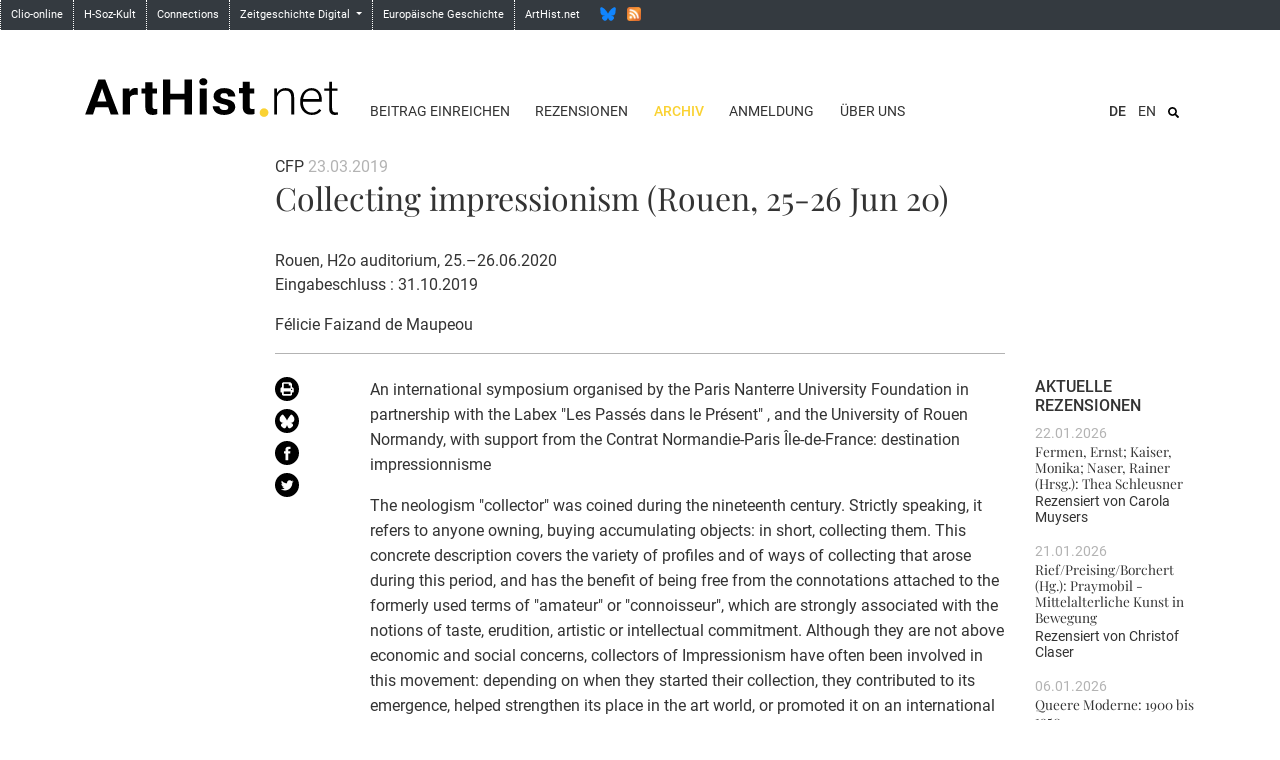

--- FILE ---
content_type: text/html; charset=UTF-8
request_url: https://arthist.net/archive/20463/lang=de_DE
body_size: 8179
content:
<!doctype html>
<html class="no-js" lang=""
      prefix="og: http://ogp.me/ns# profile: http://ogp.me/ns/profile# place: http://ogp.me/ns/place# books: http://ogp.me/ns/books#">
    <head>
        <meta charset="utf-8" />
        <meta name="viewport" content="width=device-width, initial-scale=1.0" />
        <title>
                    Collecting impressionism (Rouen, 25-26 Jun 20) - ArtHist.net: Fachforum der Kunstgeschichte / Archiv
                </title>

                                            <meta property="twitter:title" content="Collecting impressionism (Rouen, 25-26 Jun 20)">
                                                    <meta property="og:title" content="Collecting impressionism (Rouen, 25-26 Jun 20)">
                                                    <meta property="og:type" content="article">
                                                    <meta property="twitter:card" content="summary">
                                                    <meta property="twitter:site" content="@arthist">
                                                    <meta property="twitter:description" content="Félicie Faizand de Maupeou. Rouen, H2o auditorium, 25.–26.06.2020, Eingabeschluss : 31.10.2019">
                                                    <meta property="og:description" content="Félicie Faizand de Maupeou. Rouen, H2o auditorium, 25.–26.06.2020, Eingabeschluss : 31.10.2019">
                                    
        <script src="/script/jquery-3.4.1.min.js"></script>

        <!-- Latest compiled and minified CSS -->
        <link rel="stylesheet" href="/vendor/bootstrap-4.5.2-dist/css/bootstrap.min.css">

        <link rel="stylesheet" href="/css/scss.php/base.scss" />

        <!-- Latest compiled and minified JavaScript -->
        <script src="/vendor/bootstrap-4.5.2-dist/js/bootstrap.min.js"></script>

        <script src="/script/frontend.js"></script>

        
        
        <!-- favicon -->
        <link rel="shortcut icon" href="/favicon.ico">
        <link rel="icon" sizes="16x16 32x32 64x64" href="/favicon.ico">
        <link rel="icon" type="image/png" sizes="192x192" href="/favicon-192.png">
        <link rel="icon" type="image/png" sizes="160x160" href="/favicon-160.png">
        <link rel="icon" type="image/png" sizes="96x96" href="/favicon-96.png">
        <link rel="icon" type="image/png" sizes="64x64" href="/favicon-64.png">
        <link rel="icon" type="image/png" sizes="32x32" href="/favicon-32.png">
        <link rel="icon" type="image/png" sizes="16x16" href="/favicon-16.png">

        <link rel="apple-touch-icon" href="/favicon-57.png">
        <link rel="apple-touch-icon" sizes="114x114" href="/favicon-114.png">
        <link rel="apple-touch-icon" sizes="72x72" href="/favicon-72.png">
        <link rel="apple-touch-icon" sizes="144x144" href="/favicon-144.png">
        <link rel="apple-touch-icon" sizes="60x60" href="/favicon-60.png">
        <link rel="apple-touch-icon" sizes="120x120" href="/favicon-120.png">
        <link rel="apple-touch-icon" sizes="76x76" href="/favicon-76.png">
        <link rel="apple-touch-icon" sizes="152x152" href="/favicon-152.png">
        <link rel="apple-touch-icon" sizes="180x180" href="/favicon-180.png">

            </head>

    <body role="document" class="route-archive">
        <nav class="navbar sticky-top navbar-expand-sm d-none d-md-block bg-dark flex-column p-0" id="common-nav">
            <div id="navbar-collapse-common" class="collapse navbar-collapse d-flex w-100">
                <ul class="navbar-nav mr-auto">
                    <li><a class="" href="https://www.clio-online.de/" target="_blank">Clio-online</a></li>
                    <li><a class="" href="https://www.hsozkult.de/" target="_blank">H-Soz-Kult</a></li>
                    <li><a class="" href="https://www.connections.clio-online.net/" target="_blank">Connections</a></li>
                    <li class="dropdown">
                        <a data-toggle="dropdown" class="dropdown-toggle" href="#" aria-expanded="false">Zeitgeschichte Digital <b class="caret"></b></a>
                        <ul class="dropdown-menu">
                            <li><a class="" href="https://docupedia.de/" target="_blank">docupedia zeitgeschichte</a></li>
                            <li><a class="" href="https://zeitgeschichte-online.de/" target="_blank">Zeitgeschichte-online</a></li>
                            <li><a class="" href="https://zeithistorische-forschungen.de/" target="_blank">Zeithistorische Forschungen</a></li>
                            <li class="divider"></li>
                            <li class="dropdown-header">Projekte</li>
                            <li><a class="" href="https://visual-history.de/" target="_blank">Visual History</a></li>
                        </ul>
                    </li>
                    <li><a class="" href="https://www.europa.clio-online.de/" target="_blank">Europäische Geschichte</a></li>
                    <!--<li><a class="" href="http://www.erster-weltkrieg.clio-online.de/" target="_blank">Erster Weltkrieg</a></li>-->
                    <li><a class="" href="https://arthist.net/">ArtHist.net</a></li>
                    <li class="no-border">
                        <!--
                        <a href="https://twitter.com/arthist" class="social twitter" title="Twitter"></a>
                        -->
                        <a href="https://bsky.app/profile/arthist-net.bsky.social" class="social bluesky" title="Bluesky"></a>
                        <a href="http://arthist.net/rss.xml" class="social rss" title="RSS"></a>
                    </li>
                </ul>
            </div>
        </nav>

                <div class="navbar-expand-md navbar-light container">
            <div id="header-row" class="row align-items-end">
                <a href="/" class="col-8 col-sm-6 col-md-4 col-lg-3">
                    <img id="logo" src="/media/logo.svg" alt="ArtHist.net" class="w-100" />
                </a>

                <button class="navbar-toggler" type="button" data-toggle="collapse" data-target="#navbarSupportedContent" aria-controls="navbarSupportedContent" aria-expanded="false" aria-label="Toggle navigation">
                    <span class="navbar-toggler-icon"></span>
                </button>

                <div class="col-12 col-md-8 col-lg-9">
                    <div class="collapse navbar-collapse" id="navbarSupportedContent">
                        <div class="container">
                            <div class="row">
                                <ul id="menu-lang-mobile" class="d-md-none text-right">
                                                                                                        <li class="list-inline-item current">
                                                                                                                                                                    <a href="/archive/20463/lang=de_DE">DE</a>
                                    </li>
                                                                                                        <li class="list-inline-item">
                                                                                                                                                                    <a href="/archive/20463/lang=en_US">EN</a>
                                    </li>
                                                                </ul>

                                <ul id="menu-top" class="col-md-12 col-lg-8 text-right text-lg-left">
                                                                    <li id="contribute" class="list-inline-item"><a href="/contribute/">Beitrag einreichen</a><div class="d-md-none mobile-entries"><a href="/contribute/mode=reviews">Rezension einreichen</a></div></li>
                                                                    <li id="reviews" class="list-inline-item"><a href="/reviews/">Rezensionen</a><div class="d-md-none mobile-entries"><a href="/reviews/">Publikationen</a><br /><a href="/reviews/mode=exhibitions">Ausstellungen</a><br /><a href="/reviews/mode=conferences">Tagungsberichte</a></div></li>
                                                                    <li id="archive" class="list-inline-item active"><a href="/archive/" class="active">Archiv</a><div class="d-md-none mobile-entries"><a href="/archive/">Web-Site</a><br /><a href="/archive/mode=log">H-Net Discussion Logs</a></div></li>
                                                                    <li id="registration" class="list-inline-item"><a href="/registration/">Anmeldung</a></li>
                                                                    <li id="donors" class="list-inline-item"><a href="/mailing-list/">Über uns</a><div class="d-md-none mobile-entries"><a href="/mailing-list/mode=editors">Redaktion</a><br /><a href="/mailing-list/mode=register">Anmeldung</a><br /><a href="/mailing-list/mode=criteria">Beitrag einreichen</a><br /><a href="/mailing-list/mode=instructions">Technische Tipps</a><br /><a href="/mailing-list/mode=copyright">Copyright</a></div></li>
                                                                </ul>

                                <div class="col-md-12 col-lg-4">
                                                                        <div id="site-search-wrapper" class="text-right float-md-right">
                                        <form method="post" action="/archive/" id="site-search" class="float-lg-right">
                                            <input id="search" type="text" name="search" placeholder="Archiv durchsuchen">
                                            <button id="toggle-search" class="btn" type="button" style="background-image: url(/media/icon/search.svg);" onclick="$('#search').toggle(); return false"></button>
                                        </form>
                                    </div>
                                    
                                    <ul id="menu-lang" class="list-inline text-right float-lg-right">
                                                                                                                    <li class="list-inline-item current">
                                                                                                                                                                                    <a href="/archive/20463/lang=de_DE">DE</a>
                                        </li>
                                                                                                                    <li class="list-inline-item">
                                                                                                                                                                                    <a href="/archive/20463/lang=en_US">EN</a>
                                        </li>
                                                                        </ul>
                                </div>
                            </div>
                        </div>
                    </div>
                </div>
            </div>
        </div>
        
        <div id="main" class="container wrapper">
                    <div class="row"><div class="offset-lg-2 col-lg-8">
  <div class="message-meta">
  CFP <span class="meta-date">23.03.2019</span>
  <h2>Collecting impressionism (Rouen, 25-26 Jun 20)</h2>
  <p id="info">Rouen, H2o auditorium, 25.–26.06.2020<br />Eingabeschluss : 31.10.2019</p>
  <span class="contributor">Félicie Faizand de Maupeou</span>
  
  </div>
</div></div>
<div class="row">
  <div class="offset-lg-2 col-md-1">
    <a href="/archive/20463/view=pdf" class="tool d-md-block"><img src="/media/icon/print.svg" class="black-circle-icon xs-float-left" title="PDF Version" /></a><a href="https://bsky.app/intent/compose?text=Collecting impressionism (Rouen, 25-26 Jun 20)%20https%3A%2F%2Farthist.net%2Farchive%2F20463" class="tool d-md-block" target="_blank" title="Zu Bluesky hinzufügen"><img src="/media/share/bluesky.svg" width="24" height="24" alt="" border="0" class="black-circle-icon xs-float-left" /></a><a href="http://www.facebook.com/sharer.php?u=https%3A%2F%2Farthist.net%2Farchive%2F20463&amp;t=Collecting impressionism (Rouen, 25-26 Jun 20)" class="tool d-md-block" target="_blank" title="Zu Facebook hinzufügen"><img src="/media/share/facebook.svg" width="24" height="24" alt="" border="0" class="black-circle-icon xs-float-left" /></a><a href="https://twitter.com/intent/tweet/?text=Collecting impressionism (Rouen, 25-26 Jun 20)&amp;url=https%3A%2F%2Farthist.net%2Farchive%2F20463" class="tool d-md-block" target="_blank" title="Zu Twitter hinzufügen"><img src="/media/share/twitter.svg" width="24" height="24" alt="" border="0" class="black-circle-icon xs-float-left" /></a>
  </div>
  <div class="col-md-11 col-lg-7">
    
    <div id="body">
<p>An international symposium organised by the Paris Nanterre University Foundation in partnership with the Labex &quot;Les Passés dans le Présent&quot; , and the University of Rouen Normandy, with support from the Contrat Normandie-Paris Île-de-France: destination impressionnisme</p>

<p>The neologism &quot;collector&quot; was coined during the nineteenth century. Strictly speaking, it refers to anyone owning, buying accumulating objects: in short, collecting them. This concrete description covers the variety of profiles and of ways of collecting that arose during this period, and has the benefit of being free from the connotations attached to the formerly used terms of &quot;amateur&quot; or &quot;connoisseur&quot;, which are strongly associated with the notions of taste, erudition, artistic or intellectual commitment. Although they are not above economic and social concerns, collectors of Impressionism have often been involved in this movement: depending on when they started their collection, they contributed to its emergence, helped strengthen its place in the art world, or promoted it on an international level. This specific category of enthusiastically involved collectors, who, without necessarily ignoring other artistic interests, played a part in the history of Impressionism, is to be the focus of this symposium.</p>

<p>Even though a considerable amount of research has been devoted to a few key figures among art collectors, the main challenge of this symposium will be to go beyond the monographic approach and to favor a more comprehensive one, based on transversal analyses, comparative studies, and in-depth problematization. The subject of collectors and their collections will be addressed in connection with their time and its political, social and economic context. The objective is to clarify the role played by collectors in the development and popularization of Impressionism from the beginning of the movement until the middle of the 20th century. Far from being isolated, collectors belong to a network of both private and institutional actors, whose connections to one another, and their place in the modern art world’s wider network, will have to be uncovered. Whether one chooses to approach this topic by focusing on the object, on the collection or on the collector, this contextualization also means taking into account the territorial component. Comparing different levels of localization –from the regional to the international– will allow us to organize more clearly, facts, people and objects.</p>

<p>In order to expand on this, several avenues of research are available.</p>

<p>Shaping the collection<br />
Collectors build their collection either from an inherited core, or around a particular idea, or even by simply allowing themselves to be guided by happenstance and chance encounters. The collection then comes into the objects’ life, thereby altering its course. At a time of generalized collecting, the decision of some collectors to favor Impressionism raises the question of their motivations. Do these motivations have to do with the collectors’ socio-economical profiles?  Their personal history?  Their gender?  And what about where they live? Does the way one collects art depend on whether one comes from Normandy, Paris, America or Russia; do collectors apprehend the act of collecting the same way if they have met impressionist painters and if they were born after these artists have passed away? Beyond aesthetics, the collector’s selection is sometimes influenced more subtly, by medium, format, subject, or even by a specific artist.<br />
How a collection is assembled also raises very practical questions, such as the amount of money spent, the way the art was acquired –at an auction, directly from the artist, or through an art dealer–  which intermediaries were involved, what literature was read to help with the art selection… Some only surround themselves with works that are easy to obtain, when others are ready to travel to expand their collection.</p>

<p>Working on and showcasing the collection<br />
What characterizes a collection is that it's never completed. Its life, made of purchases, resales, exchanges and gifts, is often very intense and mobilizes an entire network of artists, art dealers, experts and friends (collectors or not). It also requires the capacity for very concrete material management having to do with the storage, conservation and/or restoration of the artwork. More obvious, but often with no clear answer, is the question of the visibility of the collection. Can one easily see it? And if so, in what kind of place, under what conditions and for which public is it displayed? This topic – the display and showing of a collection– leads to two other subjects, that exert a pervading influence at the time of Impressionism: interior design and artwork installation. Publications meant to help collectors in their endeavors also appear during this period.<br />
Simultaneously, parallel to the development of collection-oriented practices, scientific knowledge in the field increases and deepens significantly. Written by collectors themselves or by intermediaries - critics, art dealers, historians – many publications around and about collections are released in an effort to organize and structure the information they have as well as to inventory the artwork. This evolution echoes specialization in art history, as the appearance of the first catalogues raisonnés illustrates. This early scientific research sometimes brings indirectly to light new aspects of collections, they for example point out the many forgeries that were circulating at the time. This ambition to document and popularize collections becomes achievable through the advancement of photography which allows for more reproductions and thus facilitates the iconographic diffusion of artwork.</p>

<p>Studying Impressionism through its collections<br />
Mediation efforts and increasing visibility of collections emphasize the role said collections played in the diffusion of the movement during the artists’ life or  even during the first half of the 20th century. How did these collections influence the way Impressionism was perceived? What impact have they had on the public's taste and on artistic practices both? On the international scale, at a time when nationalism rages, the expansion of Impressionism, originally considered a French movement, was often slowed as it competed with the will to support and develop a national art.<br />
It will therefore be useful, whenever possible, to study the collector’s position. Does he deliberately choose to support the movement, to defend it almost militantly? During this process, does he put himself in the spotlight or does he let his collection take center stage? And what means does he use for this endeavor?</p>

<p>Future of the collections<br />
Whether a collection finds itself sold, donated, lost or looted, whether it retains its integrity or is scattered, it is almost always confronted with its disappearance. This often occurs after its owner's passing, but it can also happen during his lifetime. Some collectors see in the art they own a true purpose, and this often sheds new light on their motivations and on their conception of the collection. The collecting frenzy ran parallel to the museum boom; and as museums offered collections a rather obvious destination, they facilitated the development of collections. Studying the relations between private collections and public institutions as well as between collectors and cultural officials will therefore surely prove profitable.<br />
While some, work to shape their collection as a meaningful whole able to stand on its own, and regard donating it as a way to preserve its integrity; others, on the contrary, focus more on the value of each separate piece and prefer to see their collection featured in auctions. If the trajectory of the collection ends at that point, that of each object goes on, sometimes allowing us to retrace its steps all the way to the beginning and to so reconstruct its family tree. Other times, collections are dispersed more violently, as is the case with lost or looted collections. If tracking these is more difficult, it proves especially fascinating as they are often less well-known.</p>

<p>These research suggestions are neither comprehensive nor exclusive and the scientific committee, though it will be particularly attentive to problematization efforts, will examine every proposal with a keen interest. The objective is not so much to sketch a portrait of the collector persona (unless it allows us to uncover an unknown or little-known personality), it is to study in a comparative, transversal and problematized way their relationship to Impressionism.</p>

<p>Research grants<br />
As part of the preparation for this conference, research grants are offered. They are intended to fund work that is to be realized in Norman and/or Parisian territories and/or in the Ile-de-France and that aims to uncover little-known sources, collections or collectors.<br />
Those who hope to benefit from these grants are to send, in addition to their communication proposal, a motivated research project detailing which collections and resources they plan to study.</p>

<p>All proposals (for communications and grant applications) are to be sent at  collectionner.limpressionnisme<script>document.write(String.fromCharCode(47 + 17))</script><noscript>[at]</noscript>gmail.com before October 31, 2019.<br />
Proposals for communications will be no more than 1 page long and will be accompanied by a short bio-bibliography.</p>

<p>Preparatory Workshop<br />
A preparatory workshop for this symposium on the theme Collectionism: Approaches, Methods and Tools will be take place in Paris Nanterre University on October 3rd, 2019. Its purpose is to provide useful elements to help the attendees prepare themselves for the conference. It will therefore take stock of the knowledge on the subject with a presentation of its historiography, an overview of current research. It will also introduce tools –particularly digital ones– developed by researchers and cultural institutions to study of these collections.</p>

</div>
    
    <p id="citation"><b>Quellennachweis:</b><br />CFP: Collecting impressionism (Rouen, 25-26 Jun 20). In: ArtHist.net, 23.03.2019. Letzter Zugriff 22.01.2026. &lt;https://arthist.net/archive/20463&gt;.</p>
    
  </div>
  <div class="d-none d-lg-block col-lg-2 sidebar-recent">
    <h4>Aktuelle Rezensionen</h4><div class="entry"><div class="date-line">22.01.2026</div><h5><a href="/reviews/51549">Fermen, Ernst; Kaiser, Monika; Naser, Rainer (Hrsg.): Thea Schleusner</a></h5><div class="reviewedBy">Rezensiert von <span class="reviewer">Carola Muysers</span></div></div><div class="entry"><div class="date-line">21.01.2026</div><h5><a href="/reviews/51548">Rief/Preising/Borchert (Hg.): Praymobil - Mittelalterliche Kunst in Bewegung</a></h5><div class="reviewedBy">Rezensiert von <span class="reviewer">Christof Claser</span></div></div><div class="entry"><div class="date-line">06.01.2026</div><h5><a href="/reviews/51237/mode=exhibitions">Queere Moderne: 1900 bis 1950</a></h5><div class="reviewedBy">Rezensiert von <span class="reviewer">Susanne Huber</span></div></div><div class="entry"><div class="date-line">04.11.2025</div><h5><a href="/reviews/51061/mode=conferences">Debt. Unsettling Matters of Interest</a></h5><div class="reviewedBy">Bericht von <span class="reviewer">Friederike Schneider</span></div></div><div class="entry"><div class="date-line">31.10.2025</div><h5><a href="/reviews/51026/mode=conferences">FOCUS 1600 – Unbegrenzte Möglichkeiten? Die Zeichnung im Manierismus</a></h5><div class="reviewedBy">Bericht von <span class="reviewer">Martin Lottermoser</span></div></div>
  </div>
</div>
                </div>

        <footer>
            <div id="footer-sitemap" class="container-fluid d-none d-sm-block">
                <div class="container">
                    <div class="row bordered-top">
                                                                        <div class="col-sm-3 col-lg-2 offset-lg-2" style="z-index: 1">
                            <div class="col-title"><a href="/contribute/">Beitrag einreichen</a></div>
                                                        <ul class="list-unstyled">
                                                                    <li><a href="/contribute/mode=reviews">Rezension einreichen</a></li>
                                                            </ul>
                                                    </div>
                                                <div class="col-sm-3 col-lg-2" style="z-index: 1">
                            <div class="col-title"><a href="/reviews/">Rezensionen</a></div>
                                                        <ul class="list-unstyled">
                                                                    <li><a href="/reviews/">Publikationen</a></li>
                                                                    <li><a href="/reviews/mode=exhibitions">Ausstellungen</a></li>
                                                                    <li><a href="/reviews/mode=conferences">Tagungsberichte</a></li>
                                                            </ul>
                                                    </div>
                                                <div class="col-sm-3 col-lg-2" style="z-index: 1">
                            <div class="col-title"><a href="/archive/" class="active">Archiv</a></div>
                                                        <ul class="list-unstyled">
                                                                    <li class="active"><a href="/archive/" class="active">Web-Site</a></li>
                                                                    <li><a href="/archive/mode=log">H-Net Discussion Logs</a></li>
                                                            </ul>
                                                    </div>
                                                <div class="col-sm-3 col-lg-2" style="z-index: 1">
                            <div class="col-title"><a href="/registration/">Anmeldung</a></div>
                                                    </div>
                                                <div class="col-sm-3 col-lg-2" style="z-index: 1">
                            <div class="col-title"><a href="/mailing-list/">Über uns</a></div>
                                                        <ul class="list-unstyled">
                                                                    <li><a href="/mailing-list/mode=editors">Redaktion</a></li>
                                                                    <li><a href="/mailing-list/mode=register">Anmeldung</a></li>
                                                                    <li><a href="/mailing-list/mode=criteria">Beitrag einreichen</a></li>
                                                                    <li><a href="/mailing-list/mode=instructions">Technische Tipps</a></li>
                                                                    <li><a href="/mailing-list/mode=copyright">Copyright</a></li>
                                                                    <li><a href="/mailing-list/mode=contact">Kontakt | Impressum</a></li>
                                                                    <li><a href="/mailing-list/mode=association">Verein</a></li>
                                                                    <li><a href="/mailing-list/mode=donation">Spenden</a></li>
                                                                    <li><a href="/mailing-list/mode=board">Beirat</a></li>
                                                                    <li><a href="/mailing-list/mode=partners">Partner</a></li>
                                                                    <li><a href="/mailing-list/mode=donors">Förderer</a></li>
                                                            </ul>
                                                    </div>
                                            </div>
                </div>
            </div>
            <div id="footer-quicklinks" class="container-fluid">
                <div class="row">
                    <div class="col-sm-12 text-center" style="z-index: 1;">
                        <ul class="list-inline">
                                                    </ul>
                    </div>
                </div>
            </div>
        </footer>

                <a id="back-to-top" href="#" class="back-to-top" title="zum Seitenanfang" data-toggle="tooltip" data-placement="left"><img src="/media/icon/back-to-top.png" alt="^"></a>
        <script>
        $(document).ready(function() {
            // show back to top arrow upon scroll
            $(window).scroll(function () {
                    if ($(this).scrollTop() > 50) {
                        $('#back-to-top').fadeIn();
                    } else {
                        $('#back-to-top').fadeOut();
                    }
            });

            // scroll body to 0px on click
            $('#back-to-top').click(function () {
                // $('#back-to-top').tooltip('hide');
                $('body,html').animate({
                    scrollTop: 0
                }, 800);

                return false;
            });
        });
        </script>
        
            </body>
</html>


--- FILE ---
content_type: text/javascript
request_url: https://arthist.net/script/frontend.js
body_size: 468
content:
// Global lookup arrays for base64 conversions
var dec64List = null;

// Load the lookup arrays once
function initBase64() {
	var enc64List = new Array();
	
	dec64List = new Array();
	var i;
	for (i = 0; i < 26; i++) {
		enc64List[enc64List.length] = String.fromCharCode(65 + i);
	}
	for (i = 0; i < 26; i++) {
		enc64List[enc64List.length] = String.fromCharCode(97 + i);
	}
	for (i = 0; i < 10; i++) {
		enc64List[enc64List.length] = String.fromCharCode(48 + i);
	}
	enc64List[enc64List.length] = "+";
	enc64List[enc64List.length] = "/";
	
	dec64List = new Array();
	var i;
	for (i = 0; i < 128; i++) {
		dec64List[dec64List.length] = -1;
	}
	for (i = 0; i < 64; i++) {
		dec64List[enc64List[i].charCodeAt(0)] = i;
	}
}


function base64Decode(str) {
	if (null == dec64List)	// Self-initialize the global variables
		initBase64();

	var c=0, d=0, e=0, f=0, i=0, n=0;
	var input = str.split("");
	var output = "";
	var ptr = 0;
	do {
		f = input[ptr++].charCodeAt(0);
		i = dec64List[f];
		if ( f >= 0 && f < 128 && i != -1 ) {
			if ( n % 4 == 0 ) {
				c = i << 2;
			} else if ( n % 4 == 1 ) {
				c = c | ( i >> 4 );
				d = ( i & 0x0000000F ) << 4;
			} else if ( n % 4 == 2 ) {
				d = d | ( i >> 2 );
				e = ( i & 0x00000003 ) << 6;
			} else {
				e = e | i;
			}
			n++;
			if ( n % 4 == 0 ) {
				output += String.fromCharCode(c) + 
						  String.fromCharCode(d) + 
						  String.fromCharCode(e);
			}
		}
	}
	while (typeof input[ptr] != "undefined");
	
	output += (n % 4 == 3) ? String.fromCharCode(c) + String.fromCharCode(d) : 
			  ((n % 4 == 2) ? String.fromCharCode(c) : "");
	return output;
}

function linkTo_UnCryptMailto (s) {
	location.href = 'mailto:' + base64Decode(s);
}

function clearDefault(el) {
	if (el.defaultValue == el.value) {
		el.value = "";
		el.style.color = 'black';
	}
}